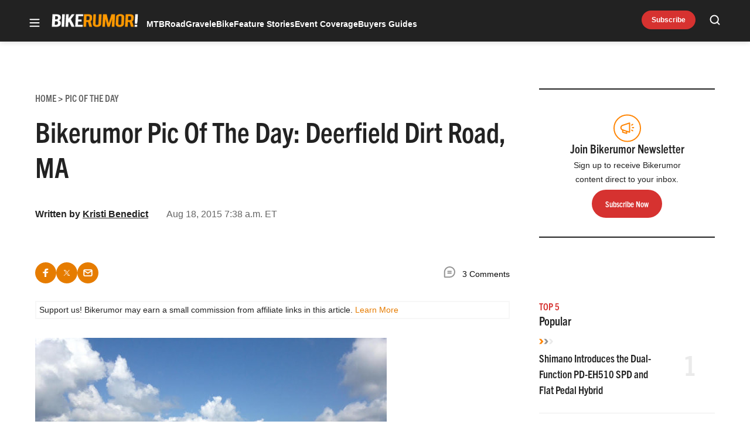

--- FILE ---
content_type: text/html; charset=utf-8
request_url: https://www.google.com/recaptcha/api2/aframe
body_size: 247
content:
<!DOCTYPE HTML><html><head><meta http-equiv="content-type" content="text/html; charset=UTF-8"></head><body><script nonce="0watexI98o1THwQbqNLy9w">/** Anti-fraud and anti-abuse applications only. See google.com/recaptcha */ try{var clients={'sodar':'https://pagead2.googlesyndication.com/pagead/sodar?'};window.addEventListener("message",function(a){try{if(a.source===window.parent){var b=JSON.parse(a.data);var c=clients[b['id']];if(c){var d=document.createElement('img');d.src=c+b['params']+'&rc='+(localStorage.getItem("rc::a")?sessionStorage.getItem("rc::b"):"");window.document.body.appendChild(d);sessionStorage.setItem("rc::e",parseInt(sessionStorage.getItem("rc::e")||0)+1);localStorage.setItem("rc::h",'1768691944747');}}}catch(b){}});window.parent.postMessage("_grecaptcha_ready", "*");}catch(b){}</script></body></html>

--- FILE ---
content_type: application/javascript; charset=utf-8
request_url: https://fundingchoicesmessages.google.com/f/AGSKWxURc2NZtKn9Rd1A2vVii8UQX5tejze22VHLEp0v4dx95NIoAHEAWNoSeGs8dXhka_y3sKuV27mL5yebY7RVNUKCrifptG-CkUMa6TTs8UI_kX3jpLgDIxO2mCcbQzMLPrF93wVnOfYampmrMwgSjRjPmUxhX7pT-o1ogOmNMhCJ04_jya8VB9pPjb9L/__80x468./ad_button./advertisementrotation._ad_iframe./admedia.
body_size: -1292
content:
window['18d897e8-61f1-4b4a-a66a-41900cf98d38'] = true;